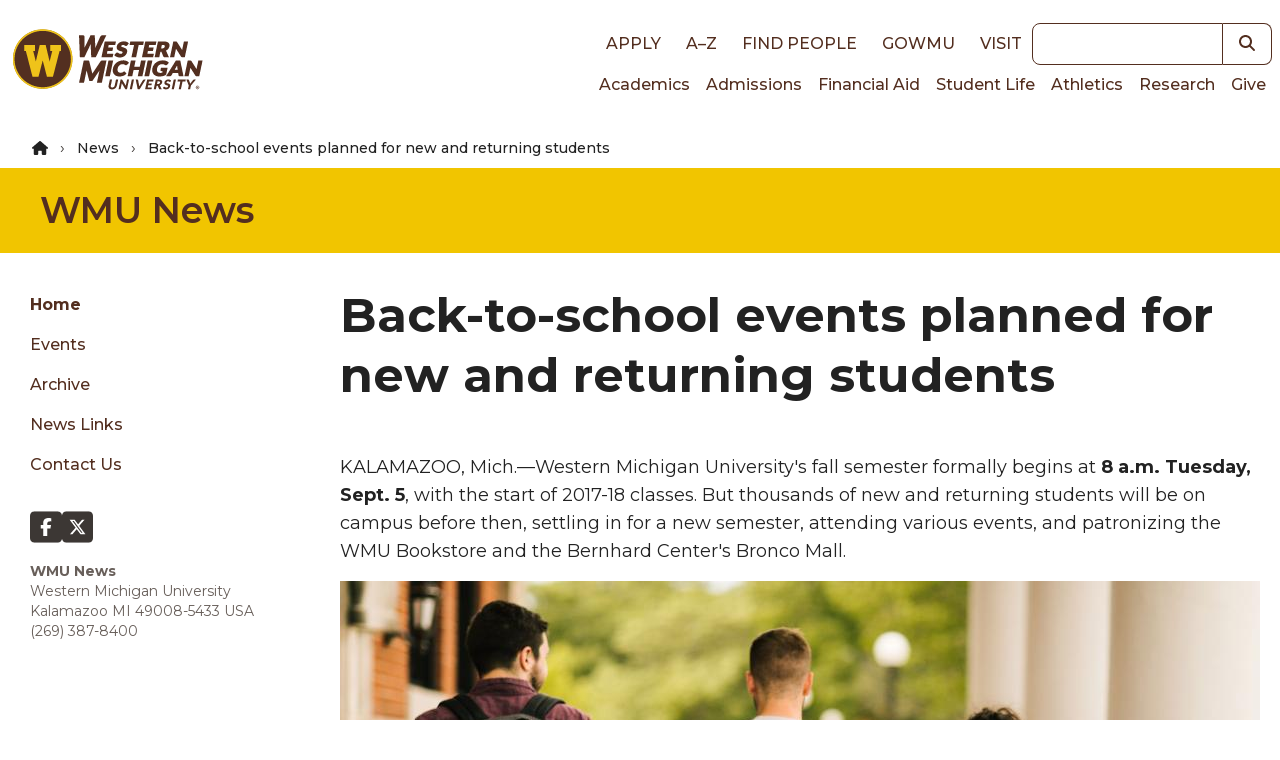

--- FILE ---
content_type: text/html; charset=UTF-8
request_url: https://wmich.edu/news/2017/08/42123
body_size: 11978
content:
<!DOCTYPE html>
<html lang="en" dir="ltr" prefix="og: https://ogp.me/ns#">
  <head>
    <meta charset="utf-8" />
<noscript><style>form.antibot * :not(.antibot-message) { display: none !important; }</style>
</noscript><meta name="description" content="standard" />
<link rel="canonical" href="https://wmich.edu/news/2017/08/42123" />
<meta property="og:type" content="Article" />
<meta property="og:image" content="https://files.wmich.edu/s3fs-public/styles/1200x628/public/images/news/2017/08/backtoschool-landscape.jpg?h=56d0ca2e&amp;itok=w9HKSNgI" />
<meta property="og:image:width" content="1200" />
<meta property="og:image:height" content="628" />
<meta property="og:image:alt" content="Photo of three WMU students wearing backpacks." />
<meta name="Generator" content="Drupal 10 (https://www.drupal.org)" />
<meta name="MobileOptimized" content="width" />
<meta name="HandheldFriendly" content="true" />
<meta name="viewport" content="width=device-width, initial-scale=1.0" />
<style>*, ::before, ::after {--tw-blur: var(--tw-empty,/*!*/ /*!*/);--tw-brightness: var(--tw-empty,/*!*/ /*!*/);--tw-contrast: var(--tw-empty,/*!*/ /*!*/);--tw-grayscale: var(--tw-empty,/*!*/ /*!*/);--tw-hue-rotate: var(--tw-empty,/*!*/ /*!*/);--tw-invert: var(--tw-empty,/*!*/ /*!*/);--tw-ring-inset: var(--tw-empty,/*!*/ /*!*/);--tw-saturate: var(--tw-empty,/*!*/ /*!*/);--tw-sepia: var(--tw-empty,/*!*/ /*!*/);--tw-drop-shadow: var(--tw-empty,/*!*/ /*!*/);}</style>
<link rel="icon" href="/core/misc/favicon.ico" type="image/vnd.microsoft.icon" />
<script src="https://files.wmich.edu/s3fs-public/google_tag/default/google_tag.script.js?t9l3jd" defer></script>

    <title>Back-to-school events planned for new and returning students | News | Western Michigan University</title>
    <script type="application/ld+json">
      {
        "@context": "https://schema.org",
        "@type": "Organization",
        "url": "https://wmich.edu",
        "logo": "https://wmich.edu/sites/all/themes/custom/dxp_ui/images/logo-primary.svg"
      }
    </script>
    <link rel="stylesheet" media="all" href="/sites/default/files/css/css_IJ7iPiW-odDwwJ_tar3pVQB-eyHQ_ga50m3w7GHjJo4.css?delta=0&amp;language=en&amp;theme=dxp_ui&amp;include=eJxFzFEOAiEMRdENISzFJZAyrUyTAk0L6uzeOBPjz_u4J3n41rw4VRkF5ObzEO41NEKG9GCZZHEDnTx6UDCoBrp7QlsKEv8lrq6rCPtOGPzwSS0VcAqvtjJg457OzeNJZozkpzht32u_8P6zDxQIOrs" />
<link rel="stylesheet" media="all" href="/sites/default/files/css/css_HKwaaxeLOJoIxl_Cw75rHa8dJjkVHmMrsXLHVBQeENc.css?delta=1&amp;language=en&amp;theme=dxp_ui&amp;include=eJxFzFEOAiEMRdENISzFJZAyrUyTAk0L6uzeOBPjz_u4J3n41rw4VRkF5ObzEO41NEKG9GCZZHEDnTx6UDCoBrp7QlsKEv8lrq6rCPtOGPzwSS0VcAqvtjJg457OzeNJZozkpzht32u_8P6zDxQIOrs" />

    <link rel="icon" href="/themes/custom/dxp_ui/images/favicon.ico">
    <link rel="apple-touch-icon" sizes="180x180" href="/themes/custom/dxp_ui/images/apple-touch-icon.png">
    <link rel="icon" type="image/png" sizes="32x32" href="/themes/custom/dxp_ui/images/favicon-32x32.png">
    <link rel="icon" type="image/png" sizes="16x16" href="/themes/custom/dxp_ui/images/favicon-16x16.png">
    <link rel="manifest" href="/themes/custom/dxp_ui/site.webmanifest">
    <link rel="mask-icon" href="/themes/custom/dxp_ui/images/safari-pinned-tab.svg" color="#f1c500">
    <meta name="msapplication-TileColor" content="#f1c500">
    <meta name="theme-color" content="#f1c500">
    <meta name="msapplication-config" content="/themes/custom/dxp_ui/browserconfig.xml">
    <link rel="preconnect" href="https://fonts.googleapis.com">
    <link rel="preconnect" href="https://fonts.gstatic.com" crossorigin>
    <link href="https://fonts.googleapis.com/css2?family=Source+Sans+3:ital,wght@0,200..900;1,200..900&display=swap" rel="stylesheet">
    <link href="https://fonts.googleapis.com/css2?family=Montserrat:wght@300;400;500;600;700;800;900&display=swap" rel="stylesheet">
    <link href="https://use.typekit.net/wif7xfa.css" rel="stylesheet">
    <script src="/libraries/fontawesome/js/all.min.js?v=6.4.0" defer></script>
<script src="/libraries/fontawesome/js/v4-shims.min.js?v=6.4.0" defer></script>

  </head>
  <body class="page-news-2017-08-42123 group-id--1 site site--news tw-text-base md:tw-text-lg not-front moderation-state-published node-type-article section-news section-2017/08/42123">
        <a href="#main-content" class="visually-hidden focusable">
      Skip to main content
    </a>
    <noscript><iframe src="https://www.googletagmanager.com/ns.html?id=GTM-M5LZPXV" height="0" width="0" style="display:none;visibility:hidden"></iframe></noscript>
      <div class="dialog-off-canvas-main-canvas" data-off-canvas-main-canvas>
    



  



 



<header id="global-header" class="tw-relative">
	
	<div class="tw-z-50 tw-top-0 tw-left-0 tw-w-full tw-p-2">
		<div class="tw-flex tw-flex-row tw-justify-between tw-items-center tw-max-w-7xl tw-mx-auto">
			<div class="">
							<div class="tw-my-4">
								<a
						href="/" class="active" rel="home" title="Back to Western Michigan University home page">
												<img
						class="tw-w-full tw-h-7 lg:tw-hidden" loading="eager" src="/themes/custom/dxp_ui/images/logo-horiz.svg" alt="Western Michigan University">
												<img class="tw-hidden lg:tw-h-16 xl:tw-h-20 lg:tw-block" loading="eager" src="/themes/custom/dxp_ui/images/logo-primary.svg" alt="Western Michigan University">
					</a>
							</div>
						</div>
			<div class="lg:tw-flex tw-flex-col tw-hidden">
				<div class="tw-flex tw-justify-end tw-flex-row tw-items-center">
					<nav role="navigation" aria-labelledby="block-dxp-ui-toplinks-menu" id="block-dxp-ui-toplinks">
          
      <div id="block-dxp-ui-toplinks">
          


            <div  class="visually-hidden heading--2xl tw-font-semibold tw-mb-8 tw-text-inherit" id="block-dxp-ui-toplinks-menu">
                      Top links      </div>
        




  

		
<nav id="menu-top-links">
                                
                        
    <ul class="dxp-ui-menu dxp-ui-header tw-text-base tw-font-bold tw-uppercase">
                  <li class="tw-inline-block tw-px-2 lg:tw-px-2.5">
                                                                                                                        



	




	<a class="tw-text-brown focus-visible:tw-ring-offset-white dark:tw-text-white dark:focus-visible:tw-ring-offset-gray-800 sm:tw-inline-block tw-font-medium link" href="/apply">
Apply	</a>



                                                </li>
              <li class="tw-inline-block tw-px-2 lg:tw-px-2.5">
                                                                                                                        



	




	<a class="tw-text-brown focus-visible:tw-ring-offset-white dark:tw-text-white dark:focus-visible:tw-ring-offset-gray-800 sm:tw-inline-block tw-font-medium link" href="/directories">
A–Z	</a>



                                                </li>
              <li class="tw-inline-block tw-px-2 lg:tw-px-2.5">
                                                                                                                        



	




	<a class="tw-text-brown focus-visible:tw-ring-offset-white dark:tw-text-white dark:focus-visible:tw-ring-offset-gray-800 sm:tw-inline-block tw-font-medium link" href="https://wmich.edu/peoplesearch/">
Find People	</a>



                                                </li>
              <li class="tw-inline-block tw-px-2 lg:tw-px-2.5">
                                                                                                                        



	




	<a class="tw-text-brown focus-visible:tw-ring-offset-white dark:tw-text-white dark:focus-visible:tw-ring-offset-gray-800 sm:tw-inline-block tw-font-medium link" href="https://go.wmich.edu/s/">
goWMU	</a>



                                                </li>
              <li class="tw-inline-block tw-px-2 lg:tw-px-2.5">
                                                                                                                        



	




	<a class="tw-text-brown focus-visible:tw-ring-offset-white dark:tw-text-white dark:focus-visible:tw-ring-offset-gray-800 sm:tw-inline-block tw-font-medium link" href="/visit">
Visit	</a>



                                                </li>
          </ul>
  
</nav>


  </div>
</nav>



					<div class="lg:tw-w-48 xl:tw-w-60">
						


<form  class="views-exposed-form tw-flex" data-drupal-selector="views-exposed-form-search-block" id="search" action="/search" method="get">
      <label for="keywords" class="tw-sr-only tw-text-base md:tw-text-lg dark:tw-text-gray-50 tw-text-gray-900">Keywords</label>
    
  <input name="search" id="keywords" type="search" class="tw-block tw-w-full tw-placeholder-italic focus:tw-ring-2 focus:tw-ring-offset-2 focus:tw-ring-blue-500 focus:tw-ring-offset-white dark:focus:tw-ring-blue-400 dark:focus:tw-ring-offset-gray-800 tw-border tw-border-brown-900 focus:tw-border-brown-900 dark:tw-border-white dark:focus:tw-border-white tw-bg-white tw-text-gray-700 tw-placeholder-gray-600 dark:tw-bg-gray-800 dark:tw-text-gray-200 dark:tw-placeholder-gray-300 tw-flex-1 tw-rounded-none tw-rounded-l tw-text-sm md:tw-text-base" />
        	
	
	

<button  class="tw-inline-block button--search" aria-label="button">
			    


  <i title="Search" class="fas fa-search tw-text- tw-text-inherit hover:tw-text-inherit"></i>

  
	</button>





</form>

					</div>
				</div>
				<div class="tw-flex tw-justify-end tw-flex-row">
					<nav role="navigation" aria-labelledby="block-dxp-ui-main-menu-menu" id="block-dxp-ui-main-menu">
          
      <div id="block-dxp-ui-main-menu">
          


            <div  class="visually-hidden heading--2xl tw-font-semibold tw-mb-8 tw-text-inherit" id="block-dxp-ui-main-menu-menu">
                      Main navigation      </div>
        




  

		
<nav id="main">
                  
                        
    <ul class="dxp-ui-menu dxp-ui-main tw-text-sm md:tw-text-base tw-flex tw-flex-col lg:tw-flex-row lg:tw-gap-4 xl:tw-gap-x-1.5 tw-relative">
                  <li>
                                                                                                                        



	




	<a class="tw-text-brown focus-visible:tw-ring-offset-white dark:tw-text-white dark:focus-visible:tw-ring-offset-gray-800 tw-border-l-4 tw-border-transparent tw-px-1.5 hover:tw-border-gold hover:tw-bg-gray-100 dark:hover:tw-bg-gray-600 tw-font-medium link" href="/academics">
Academics	</a>



                                                </li>
              <li>
                                                                                                                        



	




	<a class="tw-text-brown focus-visible:tw-ring-offset-white dark:tw-text-white dark:focus-visible:tw-ring-offset-gray-800 tw-border-l-4 tw-border-transparent tw-px-1.5 hover:tw-border-gold hover:tw-bg-gray-100 dark:hover:tw-bg-gray-600 tw-font-medium link" href="/admissions">
Admissions	</a>



                                                </li>
              <li>
                                                                                                                        



	




	<a class="tw-text-brown focus-visible:tw-ring-offset-white dark:tw-text-white dark:focus-visible:tw-ring-offset-gray-800 tw-border-l-4 tw-border-transparent tw-px-1.5 hover:tw-border-gold hover:tw-bg-gray-100 dark:hover:tw-bg-gray-600 tw-font-medium link" href="/finaid">
Financial Aid	</a>



                                                </li>
              <li>
                                                                                                                        



	




	<a class="tw-text-brown focus-visible:tw-ring-offset-white dark:tw-text-white dark:focus-visible:tw-ring-offset-gray-800 tw-border-l-4 tw-border-transparent tw-px-1.5 hover:tw-border-gold hover:tw-bg-gray-100 dark:hover:tw-bg-gray-600 tw-font-medium link" href="/students">
Student Life	</a>



                                                </li>
              <li>
                                                                                                                        



	




	<a class="tw-text-brown focus-visible:tw-ring-offset-white dark:tw-text-white dark:focus-visible:tw-ring-offset-gray-800 tw-border-l-4 tw-border-transparent tw-px-1.5 hover:tw-border-gold hover:tw-bg-gray-100 dark:hover:tw-bg-gray-600 tw-font-medium link" href="https://wmubroncos.com/">
Athletics	</a>



                                                </li>
              <li>
                                                                                                                        



	




	<a class="tw-text-brown focus-visible:tw-ring-offset-white dark:tw-text-white dark:focus-visible:tw-ring-offset-gray-800 tw-border-l-4 tw-border-transparent tw-px-1.5 hover:tw-border-gold hover:tw-bg-gray-100 dark:hover:tw-bg-gray-600 tw-font-medium link" href="/research">
Research	</a>



                                                </li>
              <li>
                                                                                                                        



	




	<a class="tw-text-brown focus-visible:tw-ring-offset-white dark:tw-text-white dark:focus-visible:tw-ring-offset-gray-800 tw-border-l-4 tw-border-transparent tw-px-1.5 hover:tw-border-gold hover:tw-bg-gray-100 dark:hover:tw-bg-gray-600 tw-font-medium link" href="https://secure.wmualumni.org/s/give">
Give	</a>



                                                </li>
          </ul>
  
</nav>


  </div>
</nav>



				</div>
			</div>
			<div
				class="lg:tw-hidden">
								<button data-menu-button class="tw-flex-initial tw-inline-block tw-w-8 tw-h-8 tw-bg-transparent tw-p-0 tw-align-middle" aria-controls="dxp_ui_menu_popout">
          <span class="tw-sr-only">Main Menu</span>
					<svg width="32" height="32" viewbox="0 0 100 100">
						<path class="line line1" d="M 20,29.000046 H 80.000231 C 80.000231,29.000046 94.498839,28.817352 94.532987,66.711331 94.543142,77.980673 90.966081,81.670246 85.259173,81.668997 79.552261,81.667751 75.000211,74.999942 75.000211,74.999942 L 25.000021,25.000058"/>
						<path class="line line2" d="M 20,50 H 80"/>
						<path class="line line3" d="M 20,70.999954 H 80.000231 C 80.000231,70.999954 94.498839,71.182648 94.532987,33.288669 94.543142,22.019327 90.966081,18.329754 85.259173,18.331003 79.552261,18.332249 75.000211,25.000058 75.000211,25.000058 L 25.000021,74.999942"/>
					</svg>
				</button>
			</div>
		</div>
	</div>
	<div
		class="lg:tw-hidden">
				<div id="dxp_ui_menu_popout" data-menu class="tw-z-[1000] tw-block tw-justify-end tw-invisible tw-fixed tw-w-full tw-h-full tw-top-0 tw-left-0">
			<div data-menu-overlay class="tw-bg-black tw-opacity-0 tw-transition-opacity tw-absolute tw-w-full tw-h-full tw-top-0 tw-left-0"></div>
			<button class="tw-absolute tw-right-80 tw-text-white tw-opacity-0 tw-transition-opacity tw-m-1 tw-pt-2 tw-px-3 tw-pb-1 tw-h-fit" data-menu-close-button>
        <span class="tw-sr-only">Close Menu</span>
				


  <i class="fas fa-times tw-text-3xl tw-text-inherit hover:tw-text-inherit"></i>

			</button>
			<div class="tw-fixed tw-w-80 tw-h-full tw-bg-white tw-translate-x-full tw-top-0 tw-right-0 tw-transition-transform tw-overflow-scroll">
				<div class="tw-p-2">
					


<form  class="views-exposed-form tw-flex" data-drupal-selector="views-exposed-form-search-block" id="search" action="/search" method="get">
      <label for="keywords" class="tw-sr-only tw-text-base md:tw-text-lg dark:tw-text-gray-50 tw-text-gray-900">Keywords</label>
    
  <input name="search" id="keywords" type="search" class="tw-block tw-w-full tw-placeholder-italic focus:tw-ring-2 focus:tw-ring-offset-2 focus:tw-ring-blue-500 focus:tw-ring-offset-white dark:focus:tw-ring-blue-400 dark:focus:tw-ring-offset-gray-800 tw-border tw-border-brown-900 focus:tw-border-brown-900 dark:tw-border-white dark:focus:tw-border-white tw-bg-white tw-text-gray-700 tw-placeholder-gray-600 dark:tw-bg-gray-800 dark:tw-text-gray-200 dark:tw-placeholder-gray-300 tw-flex-1 tw-rounded-none tw-rounded-l tw-text-sm md:tw-text-base" />
        	
	
	

<button  class="tw-inline-block button--search" aria-label="button">
			    


  <i title="Search" class="fas fa-search tw-text- tw-text-inherit hover:tw-text-inherit"></i>

  
	</button>





</form>

				</div>
				<div data-menu-main class="tw-p-4 tw-bg-white tw-border-b-4 tw-border-gray tw-border-solid xl:tw-hidden">
					<nav role="navigation" aria-labelledby="block-dxp-ui-toplinks-menu" id="block-dxp-ui-toplinks">
          
      <div id="block-dxp-ui-toplinks">
          


            <div  class="visually-hidden heading--2xl tw-font-semibold tw-mb-8 tw-text-inherit" id="block-dxp-ui-toplinks-menu">
                      Top links      </div>
        




  

		
<nav id="menu-top-links">
                                
                        
    <ul class="dxp-ui-menu dxp-ui-header tw-text-base tw-font-bold tw-uppercase">
                  <li class="tw-inline-block tw-px-2 lg:tw-px-2.5">
                                                                                                                        



	




	<a class="tw-text-brown focus-visible:tw-ring-offset-white dark:tw-text-white dark:focus-visible:tw-ring-offset-gray-800 sm:tw-inline-block tw-font-medium link" href="/apply">
Apply	</a>



                                                </li>
              <li class="tw-inline-block tw-px-2 lg:tw-px-2.5">
                                                                                                                        



	




	<a class="tw-text-brown focus-visible:tw-ring-offset-white dark:tw-text-white dark:focus-visible:tw-ring-offset-gray-800 sm:tw-inline-block tw-font-medium link" href="/directories">
A–Z	</a>



                                                </li>
              <li class="tw-inline-block tw-px-2 lg:tw-px-2.5">
                                                                                                                        



	




	<a class="tw-text-brown focus-visible:tw-ring-offset-white dark:tw-text-white dark:focus-visible:tw-ring-offset-gray-800 sm:tw-inline-block tw-font-medium link" href="https://wmich.edu/peoplesearch/">
Find People	</a>



                                                </li>
              <li class="tw-inline-block tw-px-2 lg:tw-px-2.5">
                                                                                                                        



	




	<a class="tw-text-brown focus-visible:tw-ring-offset-white dark:tw-text-white dark:focus-visible:tw-ring-offset-gray-800 sm:tw-inline-block tw-font-medium link" href="https://go.wmich.edu/s/">
goWMU	</a>



                                                </li>
              <li class="tw-inline-block tw-px-2 lg:tw-px-2.5">
                                                                                                                        



	




	<a class="tw-text-brown focus-visible:tw-ring-offset-white dark:tw-text-white dark:focus-visible:tw-ring-offset-gray-800 sm:tw-inline-block tw-font-medium link" href="/visit">
Visit	</a>



                                                </li>
          </ul>
  
</nav>


  </div>
</nav>



				</div>
				<div data-menu-main class="tw-p-4 tw-bg-white tw-border-b-4 tw-border-gray tw-border-solid xl:tw-hidden">
					






  

	    
      
     		
<nav id="news-menu">
                  
                        
    <ul class="dxp-ui-menu tw-font-medium tw-text-sm md:tw-text-base tw-max-w-xs">
                            <li>
        <div class="tw-flex">
                    



	




	<a class="dxp-ui-menu tw-font-medium tw-text-sm md:tw-text-base tw-max-w-xs tw-flex-auto tw-text-brown focus-visible:tw-ring-offset-white dark:tw-text-white dark:focus-visible:tw-ring-offset-gray-800 tw-border-l-4 tw-pl-1.5 tw-border-transparent hover:tw-border-gold hover:tw-bg-gray-100 dark:hover:tw-bg-gray-600 tw-font-bold link" href="/news">
Home	</a>



        </div>
      </li>
                  <li>
                                                                                                                        



	




	<a class="tw-text-brown focus-visible:tw-ring-offset-white dark:tw-text-white dark:focus-visible:tw-ring-offset-gray-800 tw-border-l-4 tw-pl-1.5 tw-border-transparent hover:tw-border-gold hover:tw-bg-gray-100 dark:hover:tw-bg-gray-600 tw-font-medium link" href="/events">
Events	</a>



                                                </li>
              <li>
                                                                                                                        



	




	<a class="tw-text-brown focus-visible:tw-ring-offset-white dark:tw-text-white dark:focus-visible:tw-ring-offset-gray-800 tw-border-l-4 tw-pl-1.5 tw-border-transparent hover:tw-border-gold hover:tw-bg-gray-100 dark:hover:tw-bg-gray-600 tw-font-medium link" href="/news/archive">
Archive	</a>



                                                </li>
              <li>
                                                                                                                        



	




	<a class="tw-text-brown focus-visible:tw-ring-offset-white dark:tw-text-white dark:focus-visible:tw-ring-offset-gray-800 tw-border-l-4 tw-pl-1.5 tw-border-transparent hover:tw-border-gold hover:tw-bg-gray-100 dark:hover:tw-bg-gray-600 tw-font-medium link" href="/news/links">
News Links	</a>



                                                </li>
              <li>
                                                                                                                        



	




	<a class="tw-text-brown focus-visible:tw-ring-offset-white dark:tw-text-white dark:focus-visible:tw-ring-offset-gray-800 tw-border-l-4 tw-pl-1.5 tw-border-transparent hover:tw-border-gold hover:tw-bg-gray-100 dark:hover:tw-bg-gray-600 tw-font-medium link" href="/news/contact">
Contact Us	</a>



                                                </li>
          </ul>
  
</nav>


     <div class="social-media-badges">
            


                          <ul class="tw-flex tw-flex-wrap tw-gap-2">
                                                      
                                
                                <li class="tw-inline-block">
          


			





	<a class="tw-inline-flex tw-justify-center tw-items-center hover:tw-cursor-pointer pointer-coarse:tw-min-w-touch pointer-coarse:tw-min-h-touch tw-text-gray-800 hover:tw-text-gray-800 tw-font-medium tw-text-lg tw-text-textblack link" href="https://www.facebook.com/westernmichu/">
                


  <i class="tw-align-middle fab fa-facebook-f tw-text-4xl tw-text-gray-800 hover:tw-text-gray-800" data-fa-mask="fas fa-square" data-fa-transform="shrink-8" title="Facebook"></i>

        	</a>



        </li>
                                                        
                                
                                <li class="tw-inline-block">
          


			





	<a class="tw-inline-flex tw-justify-center tw-items-center hover:tw-cursor-pointer pointer-coarse:tw-min-w-touch pointer-coarse:tw-min-h-touch tw-text-gray-800 hover:tw-text-gray-800 tw-font-medium tw-text-lg tw-text-textblack link" href="https://twitter.com/WesternMichU">
              


  <i class="tw-align-middle fab fa-x-twitter tw-text-4xl tw-text-gray-800 hover:tw-text-gray-800" data-fa-mask="fas fa-square" data-fa-transform="shrink-8" title="Twitter"></i>

        	</a>



        </li>
        </ul>


    </div>
  


				</div>
				<div data-menu-main class="tw-p-4 tw-bg-white tw-border-b-4 tw-border-gray tw-border-solid xl:tw-hidden">
					<nav role="navigation" aria-labelledby="block-dxp-ui-main-menu-menu" id="block-dxp-ui-main-menu">
          
      <div id="block-dxp-ui-main-menu">
          


            <div  class="visually-hidden heading--2xl tw-font-semibold tw-mb-8 tw-text-inherit" id="block-dxp-ui-main-menu-menu">
                      Main navigation      </div>
        




  

		
<nav id="main">
                  
                        
    <ul class="dxp-ui-menu dxp-ui-main tw-text-sm md:tw-text-base tw-flex tw-flex-col lg:tw-flex-row lg:tw-gap-4 xl:tw-gap-x-1.5 tw-relative">
                  <li>
                                                                                                                        



	




	<a class="tw-text-brown focus-visible:tw-ring-offset-white dark:tw-text-white dark:focus-visible:tw-ring-offset-gray-800 tw-border-l-4 tw-border-transparent tw-px-1.5 hover:tw-border-gold hover:tw-bg-gray-100 dark:hover:tw-bg-gray-600 tw-font-medium link" href="/academics">
Academics	</a>



                                                </li>
              <li>
                                                                                                                        



	




	<a class="tw-text-brown focus-visible:tw-ring-offset-white dark:tw-text-white dark:focus-visible:tw-ring-offset-gray-800 tw-border-l-4 tw-border-transparent tw-px-1.5 hover:tw-border-gold hover:tw-bg-gray-100 dark:hover:tw-bg-gray-600 tw-font-medium link" href="/admissions">
Admissions	</a>



                                                </li>
              <li>
                                                                                                                        



	




	<a class="tw-text-brown focus-visible:tw-ring-offset-white dark:tw-text-white dark:focus-visible:tw-ring-offset-gray-800 tw-border-l-4 tw-border-transparent tw-px-1.5 hover:tw-border-gold hover:tw-bg-gray-100 dark:hover:tw-bg-gray-600 tw-font-medium link" href="/finaid">
Financial Aid	</a>



                                                </li>
              <li>
                                                                                                                        



	




	<a class="tw-text-brown focus-visible:tw-ring-offset-white dark:tw-text-white dark:focus-visible:tw-ring-offset-gray-800 tw-border-l-4 tw-border-transparent tw-px-1.5 hover:tw-border-gold hover:tw-bg-gray-100 dark:hover:tw-bg-gray-600 tw-font-medium link" href="/students">
Student Life	</a>



                                                </li>
              <li>
                                                                                                                        



	




	<a class="tw-text-brown focus-visible:tw-ring-offset-white dark:tw-text-white dark:focus-visible:tw-ring-offset-gray-800 tw-border-l-4 tw-border-transparent tw-px-1.5 hover:tw-border-gold hover:tw-bg-gray-100 dark:hover:tw-bg-gray-600 tw-font-medium link" href="https://wmubroncos.com/">
Athletics	</a>



                                                </li>
              <li>
                                                                                                                        



	




	<a class="tw-text-brown focus-visible:tw-ring-offset-white dark:tw-text-white dark:focus-visible:tw-ring-offset-gray-800 tw-border-l-4 tw-border-transparent tw-px-1.5 hover:tw-border-gold hover:tw-bg-gray-100 dark:hover:tw-bg-gray-600 tw-font-medium link" href="/research">
Research	</a>



                                                </li>
              <li>
                                                                                                                        



	




	<a class="tw-text-brown focus-visible:tw-ring-offset-white dark:tw-text-white dark:focus-visible:tw-ring-offset-gray-800 tw-border-l-4 tw-border-transparent tw-px-1.5 hover:tw-border-gold hover:tw-bg-gray-100 dark:hover:tw-bg-gray-600 tw-font-medium link" href="https://secure.wmualumni.org/s/give">
Give	</a>



                                                </li>
          </ul>
  
</nav>


  </div>
</nav>



				</div>
				<div
					data-menu-page class="tw-p-4 tw-bg-white tw-border-b-4 tw-border-gray tw-border-solid">				</div>
			</div>
		</div>
	</div>
	
</header>




<div class="layout-container">
  
    <div data-drupal-messages-fallback class="hidden"></div>



  <main role="main">
    <a id="main-content" tabindex="-1"></a>    <div class="layout-content tw-flex tw-flex-wrap">
          <div class="tw-w-full">
        <div id="block-dxp-ui-breadcrumbs">
        
    
        
  
                      
      <nav class="tw-breadcrumb tw-text-sm md:tw-text-base dark:tw-text-gray-50 tw-text-gray-800 tw-py-2 tw-px-8" aria-label="breadcrumb">
    <ol class="tw-max-w-7xl tw-mx-auto">
                      <li class="tw-inline-block">
                      


			





	<a href="/" class="tw-font-medium tw-text-sm tw-text-textblack link">
<i class="fas fa-home tw-text-sm" title="Home"></i>	</a>



                  </li>
                      <li class="tw-inline-block">
                                    


			





	<a href="/news" class="tw-font-medium tw-text-sm tw-text-textblack link">
News	</a>



                              </li>
                      <li class="tw-inline-block">
                      <span class="tw-font-medium tw-text-sm tw-text-textblack">
              Back-to-school events planned for new and returning students
            </span>
                  </li>
          </ol>
  </nav>

  </div>

        <div id="block-dxp-ui-page-title">
        

                    






  <div class="tw-py-5 tw-px-10 tw-bg-gold pageTitle">
    <div class="dxp-row">
                
  

            <div  class="heading--lg tw-font-semibold tw-text-brown">
                <a href="/news"  class="hover:tw-underline hover:tw-text-brown">
                WMU News      </a>
          </div>
      </div>
  </div>



  </div>

      </div>
      <div class="dxp-row tw-flex tw-flex-wrap">
        <div class="sidebar tw-px-5 tw-py-8 tw-hidden lg:tw-block lg:tw-w-1/4 ">
          

<div class="tw-hidden lg:tw-block">
  <a href="#region-2" class="visually-hidden focusable">
    Skip to content
  </a>
  




  

	    
      
     		
<nav id="news-menu">
                  
                        
    <ul class="dxp-ui-menu tw-font-medium tw-text-sm md:tw-text-base tw-max-w-xs">
                            <li>
        <div class="tw-flex">
                    



	




	<a class="dxp-ui-menu tw-font-medium tw-text-sm md:tw-text-base tw-max-w-xs tw-flex-auto tw-text-brown focus-visible:tw-ring-offset-white dark:tw-text-white dark:focus-visible:tw-ring-offset-gray-800 tw-border-l-4 tw-pl-1.5 tw-border-transparent hover:tw-border-gold hover:tw-bg-gray-100 dark:hover:tw-bg-gray-600 tw-font-bold link" href="/news">
Home	</a>



        </div>
      </li>
                  <li>
                                                                                                                        



	




	<a class="tw-text-brown focus-visible:tw-ring-offset-white dark:tw-text-white dark:focus-visible:tw-ring-offset-gray-800 tw-border-l-4 tw-pl-1.5 tw-border-transparent hover:tw-border-gold hover:tw-bg-gray-100 dark:hover:tw-bg-gray-600 tw-font-medium link" href="/events">
Events	</a>



                                                </li>
              <li>
                                                                                                                        



	




	<a class="tw-text-brown focus-visible:tw-ring-offset-white dark:tw-text-white dark:focus-visible:tw-ring-offset-gray-800 tw-border-l-4 tw-pl-1.5 tw-border-transparent hover:tw-border-gold hover:tw-bg-gray-100 dark:hover:tw-bg-gray-600 tw-font-medium link" href="/news/archive">
Archive	</a>



                                                </li>
              <li>
                                                                                                                        



	




	<a class="tw-text-brown focus-visible:tw-ring-offset-white dark:tw-text-white dark:focus-visible:tw-ring-offset-gray-800 tw-border-l-4 tw-pl-1.5 tw-border-transparent hover:tw-border-gold hover:tw-bg-gray-100 dark:hover:tw-bg-gray-600 tw-font-medium link" href="/news/links">
News Links	</a>



                                                </li>
              <li>
                                                                                                                        



	




	<a class="tw-text-brown focus-visible:tw-ring-offset-white dark:tw-text-white dark:focus-visible:tw-ring-offset-gray-800 tw-border-l-4 tw-pl-1.5 tw-border-transparent hover:tw-border-gold hover:tw-bg-gray-100 dark:hover:tw-bg-gray-600 tw-font-medium link" href="/news/contact">
Contact Us	</a>



                                                </li>
          </ul>
  
</nav>



      <div class="group-sidebar-menu-extras tw-pl-2.5 tw-pt-6 tw-mb-6">
             <div
          class="social-media-badges">
                    


                          <ul class="tw-flex tw-flex-wrap tw-gap-2">
                                                      
                                
                                <li class="tw-inline-block">
          


			





	<a class="tw-inline-flex tw-justify-center tw-items-center hover:tw-cursor-pointer pointer-coarse:tw-min-w-touch pointer-coarse:tw-min-h-touch tw-text-gray-800 hover:tw-text-gray-800 tw-font-medium tw-text-lg tw-text-textblack link" href="https://www.facebook.com/westernmichu/">
                


  <i class="tw-align-middle fab fa-facebook-f tw-text-4xl tw-text-gray-800 hover:tw-text-gray-800" data-fa-mask="fas fa-square" data-fa-transform="shrink-8" title="Facebook"></i>

        	</a>



        </li>
                                                        
                                
                                <li class="tw-inline-block">
          


			





	<a class="tw-inline-flex tw-justify-center tw-items-center hover:tw-cursor-pointer pointer-coarse:tw-min-w-touch pointer-coarse:tw-min-h-touch tw-text-gray-800 hover:tw-text-gray-800 tw-font-medium tw-text-lg tw-text-textblack link" href="https://twitter.com/WesternMichU">
              


  <i class="tw-align-middle fab fa-x-twitter tw-text-4xl tw-text-gray-800 hover:tw-text-gray-800" data-fa-mask="fas fa-square" data-fa-transform="shrink-8" title="Twitter"></i>

        	</a>



        </li>
        </ul>


        </div>
                    <div class="footer-address tw-hidden lg:tw-block lg:tw-pt-4">
          <p><strong>WMU News</strong><br>Western Michigan University<br>Kalamazoo MI 49008-5433 USA<br>(269) 387-8400</p>
        </div>
          </div>
  </div>



                  </div>
        <div class="page-content-body tw-w-full lg:tw-w-3/4">
          

    




	<article class="tw-py-8">
  <a id="region-2" tabindex="-1"></a>
	
			<div class="dxp-columns">
			<div class="tw-max-w-prose tw-mx-auto">
													    


            <h1 class=" heading--xl tw-font-bold tw-mb-8 tw-text-textblack">
                      Back-to-school events planned for new and returning students      </h1>
  							</div>
		</div>
		
	
				<div class="tw-py-4">
				
      <div>
              <div><div class="text-paragraph">
    

<div class="dxp-text dxp-row dxp-columns tw-text-lg">
            <p>KALAMAZOO, Mich.—Western Michigan University's fall semester formally begins at <strong>8 a.m. Tuesday, Sept. 5</strong>, with the start of 2017-18 classes. But thousands of new and returning students will be on campus before then, settling in for a new semester, attending various events, and patronizing the WMU Bookstore and the Bernhard Center's Bronco Mall.</p>
<p>	<div class="image-embed">
		
		    
<img src="https://files.wmich.edu/s3fs-public/styles/large/public/images/u6/2017/backtoschool-large.jpg?itok=TDEiN3Ng" width="920" height="518" alt="Photo of three WMU students wearing backpacks." loading="lazy">




	</div>


</p>
<h2>Move-in</h2>
<p>Early move-in for some select student groups is 9 a.m. to noon and 1 to 4 p.m. Tuesday, Aug. 29. Move-in for first-year students attending Fall Welcome starts at 9 a.m. Wednesday, Aug. 30.</p>
<p>The residence halls officially open for all students at <strong>9 a.m. Friday, Sept. 1</strong>, with students able to move in any time through Monday of Labor Day weekend. Student volunteers, dubbed Bronco Buddies, will be available during much of that time to help both new and returning students move in. Most residence hall students are expected to be settled in their rooms by the end of Saturday. Visit wmich.edu/housing/info/move for general move-in information and housing-related maps.</p>
<p><strong>For more housing information</strong>, contact Laura Darrah, assistant director of Residence Life, at laura.darrah@wmich.edu or (269) 387-4463.</p>
<h2>International student orientation</h2>
<p>The Haenicke Institute for Global Education will hold its 2017 International Orientation program <strong>Monday through Friday, Aug. 28-Sept. 1</strong>, in the Bernhard Center. Daily programming runs from 8 a.m. to 5 p.m., with attendees taking care of important paperwork, meeting with academic advisors, and learning about campus resources as well as America's social and academic culture. Evening programming includes ice skating, dance parties, pizza eating contests and other social events; a group trip to a local grocery store Monday, Aug. 28; and an optional afternoon excursion to Crossroads Mall Wednesday, Aug. 30.</p>
<p><strong>For more information</strong>, visit <a href="https://wmich.edu/internationaladmissions/">wmich.edu/internationaladmissions</a>. Direct questions to Wayne Bond at wayne.l.bond@wmich.edu or (269) 387-4853 or Michelle Metro-Roland at michelle.metro-roland@wmich.edu (269) 387-3908.</p>
<h2>Fall Welcome</h2>


	
<figure role="group" class="tw-bg-gray-100 dark:tw-bg-gray-900 embed tw-max-w-[330px] align-right">
    	<div class="image-embed">
		
		    
<img src="https://files.wmich.edu/s3fs-public/styles/medium/public/images/u6/2017/fallwelcome-large2_0.jpg?itok=-4jLXFFR" width="330" height="186" alt="Photo of WMU Fall Welcome 2016." loading="lazy">




	</div>



          <figcaption class="tw-px-2 md:tw-px-4 tw-py-2 tw-text-textblack">
                Fall Welcome 2016
            </figcaption>
  </figure>
<p>Beginning undergraduates will get acclimated to the academic and in early, learn more about the campus and Kalamazoo communities, get grounded in WMU traditions and socialize with fellow students. Fall Welcome activities for 2017 include:</p>
<ul>
<li>A care-package station and lounge open from <strong>noon to 4 p.m. Tuesday and Wednesday, Aug. 29-30</strong>, in 105-107 Bernhard Center. It allows parents, families and friends to make a care package for their students, interact with faculty and staff, and enjoy refreshments.</li>
<li>Playfair, from <strong>8 to 10 p.m. Wednesday, Aug. 30</strong>, in Waldo Stadium. It is a large icebreaker that brings together about 2,000 students. This year, activities will include participants forming a giant "W" on the field for a class photo.</li>
<li>The Matriculation Ceremony, from <strong>9:15 to 10:30 a.m. Thursday, Aug. 31</strong>, in Miller Auditorium. It welcomes new students to WMU with a formal academic pledge.</li>
<li>Buster's Block Party, from <strong>6 to 8 p.m. Thursday, Aug. 31</strong>, at Fountain Plaza near Miller Auditorium. It features live music, games, a dunk tank and representatives from area restaurants giving out food samples.</li>
<li>Buster's Moonlight Stampede, at <strong>9 p.m. Thursday, Aug. 31</strong>. It encourages students to gather in front of the Student Recreation Center for a run across the WMU campus.</li>
<li>The Tour de Zoo Downtown, from <strong>11 a.m. to 1:30 p.m. Friday, Sept. 1</strong>. It involves picking up students from the Bronco Transit Loading Zone near Rood Hall and bussing them three miles east for an immersive downtown experience.</li>
<li>A Challenge Course, from <strong>1:30 to 3:30 p.m. Friday, Sept. 1</strong>, at Goldsworth Valley Pond. It allows students to participate in hands-on team building challenges.</li>
</ul>
<p><strong>For a complete Fall Welcome schedule</strong>, visit <a href="https://wmich.edu/firstyear/fall-welcome">wmich.edu/firstyear/fall-welcome</a>. Direct questions to Adrienne Fraaza, Fall Welcome program manager, at adrienne.fraaza@wmich.edu or (269) 387–2332.</p>
<h2>One Stop Center</h2>
<p>A temporary service center will be open at the beginning of the fall semester, offering a smorgasbord of business services in one convenient location. The One Stop Center lets students and their parents take care of last-minute business, such as buying a parking permit, getting information on financial aid and student accounts, and getting assistance with technology questions. In addition, WMU staff from areas such as financial aid and registration will be on hand to answer questions. Patrons also may peruse information tables for Sindecuse Health Center and Office of Family Engagement.</p>
<p>The center will be open from <strong>10&nbsp;a.m. to 5&nbsp;p.m.</strong> <strong>Wednesday through Friday, Aug.&nbsp;30-Sept. 1. </strong>It is closed Saturday through Monday in observance of Labor Day, and will and reopen from <strong>10&nbsp;a.m. to 6&nbsp;p.m. Tuesday through Thursday,</strong> <strong>Sept 5-7, </strong>and<strong> 10&nbsp;a.m. to noon </strong>on<strong> Friday, Sept.&nbsp;8</strong>.</p>
<p><strong>For more information</strong>, visit <a href="https://wmich.edu/registrar/calendars/onestop">wmich.edu/registrar/calendars/onestop</a>.</p>
<h2>Grad student resource fair</h2>
<p>All graduate students are invited to attend the Resource Fair for Graduate Students, set for 3 to 6 p.m. Thursday, Sept. 7, in the Bernhard Center's North Ballroom. Representatives from offices across campus will be on hand to present information about the resources and services available to both new and returning graduate students. The fair will be open from <strong>10&nbsp;a.m. to 5&nbsp;p.m.</strong> <strong>Wednesday through Friday, Aug.&nbsp;30-Sept. 1. </strong>It is closed Saturday through Monday in observance of Labor Day, and will and reopen from <strong>10&nbsp;a.m. to 6&nbsp;p.m. Tuesday through Thursday,</strong> <strong>Sept 5-7, </strong>and<strong> 10&nbsp;a.m. to noon </strong>on<strong> Friday, Sept.&nbsp;8</strong>.</p>
<p><strong> For more information</strong>, visit <a href="https://wmich.edu/grad/events">wmich.edu/grad/events</a>.</p>
<h2>Bronco Bash</h2>


	
<figure role="group" class="tw-bg-gray-100 dark:tw-bg-gray-900 embed tw-max-w-[330px] align-right">
    	<div class="image-embed">
		
		    
<img src="https://files.wmich.edu/s3fs-public/styles/medium/public/images/u6/2017/broncobashaerial-landscape_0.jpg?itok=65K2Jxi5" width="330" height="220" alt="Photo of WMU Bronco Bash 2016." loading="lazy">




	</div>



          <figcaption class="tw-px-2 md:tw-px-4 tw-py-2 tw-text-textblack">
                Bronco Bash 2016
            </figcaption>
  </figure>
<p>More than 25,000 students and other members of the Kalamazoo community are expected to gather on the Sangren Pedestrian Mall from <strong>3 to 7 p.m. Friday, Sept. 8</strong>, for the 37th annual Bronco Bash. The event is a huge celebration welcoming students to the campus and to Kalamazoo. It features games, live entertainment and more than 450 booths, where students can peruse the wares of area merchants and get information about WMU departments, student organizations and local volunteer opportunities. Bronco Bash is free, and food is available for purchase.</p>
<p><strong>For more information</strong>, visit <a href="http://wmubroncobash.com/">wmubroncobash.com</a>. Direct questions to the student coordinators in the Bronco Bash office at salp_cabga@wmich.edu or (269) 387-0083.</p>
<h2>Fall Fab Fest</h2>
<p>Local organizations have joined forces with the Office of Lesbian, Bisexual, Gay and Transgendered Student Services to stage the sixth Fall Fab Fest from <strong>3 to 6 p.m. Saturday, Sept. 9</strong>, in the Trimpe Building's Multicultural Center. Open to all local residents, this free event builds and celebrates the LBGT community. It also is a welcome-to-Kalamazoo gathering for LBGT people and their allies, particularly area students who are arriving in town for a new school year. Participants will be able to connect with local nonprofit organizations as well as with WMU's LBGT student organizations and their on-campus partners. This year's Fall Fab Fest, which has "A Queer Ball" as its theme, includes food, entertainment by local performers and an open-mic/drag show. The event will be hosted by local drag queen Savannah J Hawthorne.</p>
<p><strong>For more information</strong>, visit <a href="https://wmich.edu/lbgt/programs/calendar-events">wmich.edu/lbgt/programs/calendar-events</a>. Direct questions to Natalie Nguyen, director of the Office of LBGT Student Services, at natalie.nguyen@wmich.edu or (269) 387-2123.</p>
<h2>Maps and parking</h2>
<p>Maps of WMU's Kalamazoo campuses and buildings are available at <a href="https://wmich.edu/maps/printables.php">wmich.edu/maps/printables.php</a>.</p>
<p><strong>For more WMU news, arts and events</strong>, visit <a href="https://wmich.edu/news">wmich.edu/news</a>.</p>
      </div>
</div>
</div>
          </div>
  
			</div>
		</article>




        </div>
      </div>
        </div>  </main>

</div>  










<footer class="tw-bg-gray-800">
		<div class="tw-flex tw-flex-wrap tw-justify-start tw-gap-4 md:tw-gap-6 tw-py-4 sm:tw-py-6 tw-max-w-7xl tw-mx-auto">
								<nav
	role="navigation" aria-labelledby="block-dxp-ui-footer-menu"  id="block-dxp-ui-footer" class="tw-flex-auto">
						
	<h2 class="visually-hidden" id="block-dxp-ui-footer-menu">Footer menu</h2>
	

				




  

		
<nav id="footer">
                                
                        
    <ul class="dxp-ui-menu dxp-ui-footer tw-text-sm md:tw-text-base tw-flex tw-flex-wrap tw-gap-4 lg:tw-gap-6 tw-font-normal">
                  <li class="tw-flex-auto">
                                                                    <span class="tw-px-3 tw-py-2 tw-w-full tw-block tw-text-white tw-text-sm md:tw-text-base tw-font-normal">Audiences</span>                                                                
                        
    <ul id="footer-submenu-audiences">
                  <li>
                                                                                                                        



	




	<a class="tw-text-white focus-visible:tw-ring-offset-gray-800 hover:tw-text-white hover:tw-bg-gray-600 tw-font-medium link" href="https://wmualumni.org/">
Alumni and Donors	</a>



                                                </li>
              <li>
                                                                                                                        



	




	<a class="tw-text-white focus-visible:tw-ring-offset-gray-800 hover:tw-text-white hover:tw-bg-gray-600 tw-font-medium link" href="/corporate">
Businesses	</a>



                                                </li>
              <li>
                                                                                                                        



	




	<a class="tw-text-white focus-visible:tw-ring-offset-gray-800 hover:tw-text-white hover:tw-bg-gray-600 tw-font-medium link" href="/military">
Veterans	</a>



                                                </li>
          </ul>
  
                  </li>
              <li class="tw-flex-auto">
                                                                    <span class="tw-px-3 tw-py-2 tw-w-full tw-block tw-text-white tw-text-sm md:tw-text-base tw-font-normal">Locations</span>                                                                
                        
    <ul id="footer-submenu-locations">
                  <li>
                                                                                                                        



	




	<a class="tw-text-white focus-visible:tw-ring-offset-gray-800 hover:tw-text-white hover:tw-bg-gray-600 tw-font-medium link" href="/grandrapids">
Grand Rapids	</a>



                                                </li>
              <li>
                                                                                                                        



	




	<a class="tw-text-white focus-visible:tw-ring-offset-gray-800 hover:tw-text-white hover:tw-bg-gray-600 tw-font-medium link" href="/about/kalamazoo">
Kalamazoo	</a>



                                                </li>
              <li>
                                                                                                                        



	




	<a class="tw-text-white focus-visible:tw-ring-offset-gray-800 hover:tw-text-white hover:tw-bg-gray-600 tw-font-medium link" href="/academics/online">
Online Education	</a>



                                                </li>
              <li>
                                                                                                                        



	




	<a class="tw-text-white focus-visible:tw-ring-offset-gray-800 hover:tw-text-white hover:tw-bg-gray-600 tw-font-medium link" href="https://wmed.edu/">
Stryker School of Medicine	</a>



                                                </li>
          </ul>
  
                  </li>
              <li class="tw-flex-auto">
                                                                    <span class="tw-px-3 tw-py-2 tw-w-full tw-block tw-text-white tw-text-sm md:tw-text-base tw-font-normal">Services</span>                                                                
                        
    <ul id="footer-submenu-services">
                  <li>
                                                                                                                        



	




	<a class="tw-text-white focus-visible:tw-ring-offset-gray-800 hover:tw-text-white hover:tw-bg-gray-600 tw-font-medium link" href="/x/dac-form">
Accessibility	</a>



                                                </li>
              <li>
                                                                                                                        



	




	<a class="tw-text-white focus-visible:tw-ring-offset-gray-800 hover:tw-text-white hover:tw-bg-gray-600 tw-font-medium link" href="/campus-safety">
Campus Safety Information and Resources	</a>



                                                </li>
              <li>
                                                                                                                        



	




	<a class="tw-text-white focus-visible:tw-ring-offset-gray-800 hover:tw-text-white hover:tw-bg-gray-600 tw-font-medium link" href="/hr">
Human Resources	</a>



                                                </li>
              <li>
                                                                                                                        



	




	<a class="tw-text-white focus-visible:tw-ring-offset-gray-800 hover:tw-text-white hover:tw-bg-gray-600 tw-font-medium link" href="/maps">
Maps	</a>



                                                </li>
              <li>
                                                                                                                        



	




	<a class="tw-text-white focus-visible:tw-ring-offset-gray-800 hover:tw-text-white hover:tw-bg-gray-600 tw-font-medium link" href="/parking">
Parking	</a>



                                                </li>
          </ul>
  
                  </li>
          </ul>
  
</nav>


	</nav>


				<div class="tw-flex tw-justify-start tw-pt-0.5 tw-px-4">
										<div class="tw-flex-auto tw-flex tw-flex-wrap tw-gap-4 md:tw-gap-6">
						<div class="tw-flex-initial tw-text-[#a0a0a0]">
																																												
          <div class="tw-prose tw-w-full tw-mx-auto tw-mb-8  tw-prose-dark is-quotation-false md:tw-prose-lg">
    
			        				    <p class="tw-text-lg">
	<strong>Western Michigan University</strong><br><span>Kalamazoo MI 49008-5200 USA</span><br><span>
		<a href="tel:2693871000">(269) 387-1000</a>
	</span><br><span><a href="https://wmich.edu/contact">Contact WMU</a></span><br><br><span><a href="https://wmich.edu/equity/nondiscriminationnotice">WMU Notice of Non-Discrimination</a></span><br><span><a href="https://wmich.edu/about#land-acknowledgment-statement">Land Acknowledgment Statement</a></span><br>&copy; 2026 All rights reserved.
</p>

        					</div>
		
																						<div class="footer--social">
									<nav role="navigation" aria-labelledby="block-dxp-ui-social-menu" id="block-dxp-ui-social">
          
      <div id="block-dxp-ui-social">
          


            <div  class="visually-hidden heading--2xl tw-font-semibold tw-mb-8 tw-text-inherit" id="block-dxp-ui-social-menu">
                      Social      </div>
        <div class="tw-flex tw-justify-start tw-pb-3">
                              <ul class="tw-flex tw-flex-wrap tw-gap-2">
                                                      
                                
                                <li class="tw-inline-block">
          


			





	<a class="tw-inline-flex tw-justify-center tw-items-center hover:tw-cursor-pointer pointer-coarse:tw-min-w-touch pointer-coarse:tw-min-h-touch tw-text-blue-400 hover:tw-text-blue-200 tw-font-medium tw-text-md tw-text-textblack link" href="https://www.tiktok.com/@westernmichu">
                


  <i class="tw-align-middle fab fa-tiktok tw-text-3xl tw-text-blue-400 hover:tw-text-blue-200" data-fa-mask="fas fa-circle" data-fa-transform="shrink-6" title="@westernmichu on TikTok"></i>

        	</a>



        </li>
                                                        
                                
                                <li class="tw-inline-block">
          


			





	<a class="tw-inline-flex tw-justify-center tw-items-center hover:tw-cursor-pointer pointer-coarse:tw-min-w-touch pointer-coarse:tw-min-h-touch tw-text-blue-400 hover:tw-text-blue-200 tw-font-medium tw-text-md tw-text-textblack link" href="https://twitter.com/WesternMichU">
              


  <i class="tw-align-middle fab fa-x-twitter tw-text-3xl tw-text-blue-400 hover:tw-text-blue-200" data-fa-mask="fas fa-circle" data-fa-transform="shrink-6" title="@westernmichu on Twitter"></i>

        	</a>



        </li>
                                                        
                                
                                <li class="tw-inline-block">
          


			





	<a class="tw-inline-flex tw-justify-center tw-items-center hover:tw-cursor-pointer pointer-coarse:tw-min-w-touch pointer-coarse:tw-min-h-touch tw-text-blue-400 hover:tw-text-blue-200 tw-font-medium tw-text-md tw-text-textblack link" href="https://www.facebook.com/westernmichu/">
                


  <i class="tw-align-middle fab fa-facebook-f tw-text-3xl tw-text-blue-400 hover:tw-text-blue-200" data-fa-mask="fas fa-circle" data-fa-transform="shrink-6" title="westernmichu on Facebook"></i>

        	</a>



        </li>
                                                        
                                
                                <li class="tw-inline-block">
          


			





	<a class="tw-inline-flex tw-justify-center tw-items-center hover:tw-cursor-pointer pointer-coarse:tw-min-w-touch pointer-coarse:tw-min-h-touch tw-text-blue-400 hover:tw-text-blue-200 tw-font-medium tw-text-md tw-text-textblack link" href="https://www.instagram.com/westernmichu">
                


  <i class="tw-align-middle fab fa-instagram tw-text-3xl tw-text-blue-400 hover:tw-text-blue-200" data-fa-mask="fas fa-circle" data-fa-transform="shrink-6" title="westernmichu on Instagram"></i>

        	</a>



        </li>
                                                        
                                
                                <li class="tw-inline-block">
          


			





	<a class="tw-inline-flex tw-justify-center tw-items-center hover:tw-cursor-pointer pointer-coarse:tw-min-w-touch pointer-coarse:tw-min-h-touch tw-text-blue-400 hover:tw-text-blue-200 tw-font-medium tw-text-md tw-text-textblack link" href="https://www.linkedin.com/school/westernmichu">
                


  <i class="tw-align-middle fab fa-linkedin-in tw-text-3xl tw-text-blue-400 hover:tw-text-blue-200" data-fa-mask="fas fa-circle" data-fa-transform="shrink-6" title="westernmichu on LinkedIn"></i>

        	</a>



        </li>
        </ul>
</div>

  </div>
</nav>



								</div>
													</div>
					</div>
										<div class="tw-flex tw-justify-center tw-p-5">
																				


			





	<a href="https://wmich.edu/transparency" class="tw-font-medium tw-text-3xl tw-text-textblack link">
<img src="https://wmich.edu/themes/custom/dxp_ui/images/reporting-dark-mode.png" width="150" height="150" alt="Budget and Salary/Compensation Transparency Reporting" loading="lazy">
	</a>



											</div>
				</div>
	  </div>
</footer>




  </div>

    
    <script type="application/json" data-drupal-selector="drupal-settings-json">{"path":{"baseUrl":"\/","pathPrefix":"","currentPath":"node\/42123","currentPathIsAdmin":false,"isFront":false,"currentLanguage":"en"},"pluralDelimiter":"\u0003","suppressDeprecationErrors":true,"user":{"uid":0,"permissionsHash":"779ac450495400cfbd822a7dc3455b3536a04f6cf72d9d920e241da75fcea215"}}</script>
<script src="/sites/default/files/js/js_61tYeYl56NJy9Jo_6hnCUH5Iko7UaGgpdzPqShzRTos.js?scope=footer&amp;delta=0&amp;language=en&amp;theme=dxp_ui&amp;include=eJx9iUEKwzAMBD_kxk8ySiU7AskqlpW0vy80BHrKZZmZxferBOcmtoI8fH6Ee0t41o0AaVym1CNV6xMOclPKf7z43u6-xTfWZGsNf8KkQgosGalCyEyHRgFU7vm3xXYag5H8CzzhPjI"></script>

  </body>
</html>


--- FILE ---
content_type: text/css
request_url: https://tags.srv.stackadapt.com/sa.css
body_size: -11
content:
:root {
    --sa-uid: '0-0bf88139-f955-5e7a-7eb2-e7cb0a1bced6';
}